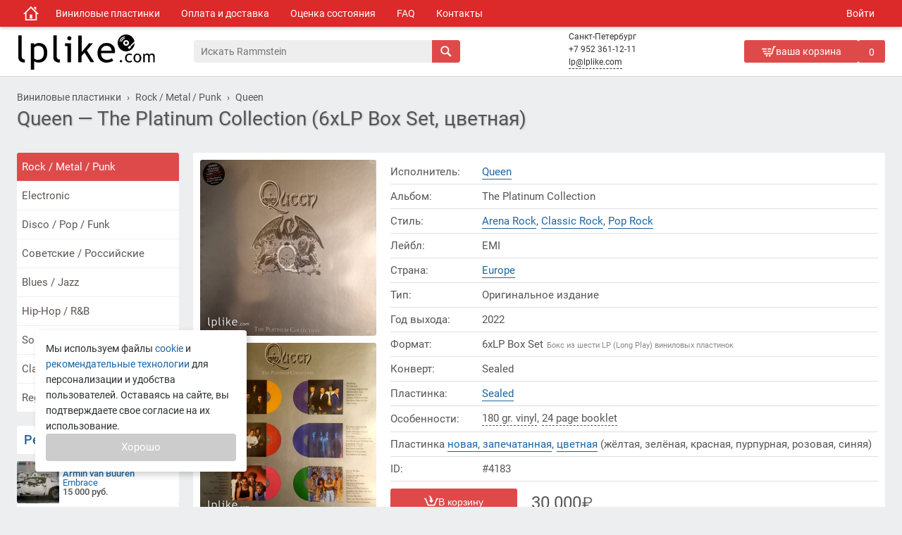

--- FILE ---
content_type: text/html; charset=utf-8
request_url: https://lplike.com/4183/Queen-The-Platinum-Collection
body_size: 9522
content:
<!DOCTYPE html><html lang="ru-RU"><head><title>Queen - The Platinum Collection (vinyl 6xLP Box Set) - купить виниловую пластинку | 4183</title><meta name="description" content="Виниловая пластинка Queen, альбом The Platinum Collection (Vinyl, 6xLP Box Set) производство Europe, выпущена лейблом EMI в 2022 году. Купить на LPlike.com | 4183"><meta name="keywords" content="виниловая пластинка Queen The Platinum Collection, пластинка Queen The Platinum Collection купить, купить пластинку Queen, Queen пластинки, Queen на виниле, винил Queen"><meta http-equiv="X-UA-Compatible" content="IE=edge"><meta http-equiv="Content-Type" content="text/html; charset=utf-8"><meta name="copyright" content="copyright © 2026, LPlike.com"><meta name="viewport" content="width=device-width, initial-scale=1"><meta name="yandex-verification" content="4081d08e6bb4592b"><meta name="wmail-verification" content="f0c2296a1bfb43ae"><meta name="msvalidate.01" content="D0E12FC2BB50E3E74302B3320587527F"><meta name="google-site-verification" content="obRB3rxlkth6O0f8DIQb8wQUZCECWaEmyCpYrNmGSrA"><link href="/css/fonts.min.css?=285" rel="stylesheet"><link href="/css/style.min.css?=285" rel="stylesheet"><link rel="alternate" title="LPlike.com RSS" href="/rss/" type="application/rss+xml"><link rel="sitemap" type="application/xml" title="Sitemap" href="/map/sitemap.xml"><link rel="manifest" href="/manifest.json"><link rel="shortcut icon" href="/favicon.ico" type="image/x-icon"><link rel="shortcut icon" href="/favicon.svg" type="image/svg+xml"><link rel="icon" type="image/png" href="/images/favicon/favicon-16x16.png" sizes="16x16"><link rel="icon" type="image/png" href="/images/favicon/favicon-32x32.png" sizes="32x32"><link rel="icon" type="image/png" href="/images/favicon/favicon-96x96.png" sizes="96x96"><link rel="icon" type="image/png" href="/images/favicon/favicon-192x192.png" sizes="192x192"><link rel="apple-touch-icon" href="/images/favicon/apple-touch-icon-57x57.png" sizes="57x57">    <link rel="apple-touch-icon" href="/images/favicon/apple-touch-icon-60x60.png" sizes="60x60">    <link rel="apple-touch-icon" href="/images/favicon/apple-touch-icon-72x72.png" sizes="72x72">    <link rel="apple-touch-icon" href="/images/favicon/apple-touch-icon-76x76.png" sizes="76x76">    <link rel="apple-touch-icon" href="/images/favicon/apple-touch-icon-114x114.png" sizes="114x114">    <link rel="apple-touch-icon" href="/images/favicon/apple-touch-icon-120x120.png" sizes="120x120">    <link rel="apple-touch-icon" href="/images/favicon/apple-touch-icon-144x144.png" sizes="144x144">    <link rel="apple-touch-icon" href="/images/favicon/apple-touch-icon-152x152.png" sizes="152x152">    <link rel="apple-touch-icon" href="/images/favicon/apple-touch-icon-180x180.png" sizes="180x180"><meta name="robots" content="all,index,follow"><meta name="robots" content="max-image-preview:large"><meta property="og:type" content="website"><meta property="og:title" content="Виниловая пластинка Queen - The Platinum Collection"><meta property="og:description" content="Виниловая пластинка Queen - The Platinum Collection. Формат: 6xLP Box Set, производство: Europe, лейбл: EMI, год издания: 2022."><meta property="og:url" content="https://lplike.com/4183/Queen-The-Platinum-Collection"><meta property="og:site_name" content="lplike.com"><meta property="twitter:card" content="summary_large_image"><meta property="vk:image" content="https://lplike.com/vinyl/4183/preview_234.jpg"><meta property="twitter:image" content="https://lplike.com/vinyl/4183/preview_234.jpg"><meta property="og:image" content="https://lplike.com/vinyl/4183/preview_234.jpg"><meta property="og:image:width" content="234"><meta property="og:image:height" content="234"><link rel="canonical" href="https://lplike.com/4183/Queen-The-Platinum-Collection"><script type="application/ld+json">{"@context": "https://schema.org/","@type": "Product","productID" : "4183","name": "Queen - The Platinum Collection","manufacturer": "EMI","image": "https://lplike.com/vinyl/4183/preview_234.jpg","description": "Виниловая пластинка в исполнении Queen, альбом The Platinum Collection. Стоимость пластинки 30000 рублей. Доставка по всей России и СНГ. Удобные способы оплаты.","url": "https://lplike.com/4183/Queen-The-Platinum-Collection","category": "Виниловая пластинка","offers": {"@type": "Offer","priceCurrency": "RUB","price": "30000","itemCondition": "https://schema.org/NewCondition","availability": "https://schema.org/InStock","seller": {"@type": "Organization","name": "LPlike.com - интернет-магазин виниловых пластинок","url": "https://lplike.com"}}}</script></head><body><header><div class="header_menu_wrapper"><div class="main_menu"><a class="main_menu_item home" href="/" title="Магазин виниловых пластинок LPlike.com"><svg><use href="#svgHome"></use></svg></a><a class="main_menu_item" href="/records/" title="Виниловые пластинки">Виниловые пластинки</a><a class="main_menu_item" href="/payment-delivery/" title="Оплата и доставка виниловых пластинок">Оплата и доставка</a><a class="main_menu_item" href="/condition/" title="Оценка состояния виниловых пластинок">Оценка состояния</a><a class="main_menu_item" href="/faq/" title="Часто задаваемые вопросы">FAQ</a><a class="main_menu_item" href="/contacts/" title="Контактная информация магазина LPlike.com">Контакты</a><span class="main_menu_item__separator"></span><div class="main_menu_item" id="main_menu_login">Войти</div></div></div><div class="header_inner"><a class="logo" href="/" title="Интернет-магазин виниловых пластинок LPlike.com"><svg class="logo_text"><use href="#svgLogoText"></use></svg><svg class="logo_vinyl"><use href="#svgLogoVinyl"></use></svg></a><div class="header_inner_block"><div id="search"><form id="form-search" name="form-search" method="get" action="/search?text="><input type="search" name="searchtext" id="searchtext" placeholder="" aria-label="Поиск" value="" autocomplete="off" required maxlength="30"><span id="searchtext__loader"></span><button type="submit" class="search_button" aria-label="Искать"><svg><use href="#svgSearch"></use></svg></button></form><div id="life_search" data-def-text=""></div></div><div class="header_contact">Санкт-Петербург<br /><a class="header_contact_tel" href="tel:+79523611211">+7 952 361-12-11</a><br /><a class="header_contact_email" href="mailto:lp@lplike.com">lp@lplike.com</a></div><div id="basket"><a class="basket" href="/basket/" rel="nofollow"><div class="basket_text"><svg><use href="#svgBasket"></use></svg><div>ваша корзина</div></div><span id="cart-count">0</span></a><span id="basket-order"><a class="button small blue" href="/basket/order/">оформить заказ</a><div id="basket-sum"><div>0</div><svg><use href="#svgRub"></use></svg></div></span></div></div></div></header><div class="content"><ol class="breadcrumbs" itemscope itemtype="https://schema.org/BreadcrumbList"><li itemprop="itemListElement" itemscope itemtype="https://schema.org/ListItem"><a itemprop="item" href="/records/"><span itemprop="name">Виниловые пластинки</span></a><meta itemprop="position" content="1" /></li><li itemprop="itemListElement" itemscope itemtype="https://schema.org/ListItem"><a itemprop="item" href="/Rock-Metal-Punk/"><span itemprop="name">Rock / Metal / Punk</span></a><meta itemprop="position" content="2" /></li><li itemprop="itemListElement" itemscope itemtype="https://schema.org/ListItem"><a itemprop="item" href="/search?artist=Queen"><span itemprop="name">Queen</span></a><meta itemprop="position" content="3" /></li></ol><h1 title="Queen - The Platinum Collection (vinyl 6xLP Box Set) - купить виниловую пластинку | 4183">Queen — The Platinum Collection (6xLP Box Set, цветная)</h1><div class="content_flex"><div class="content_flex_1"><div id="left_nav" class="sections block"><a class="active" href="/Rock-Metal-Punk/" title="Rock / Metal / Punk">Rock / Metal / Punk</a><a class="" href="/Electronic/" title="Electronic">Electronic</a><a class="" href="/Disco-Pop-Funk/" title="Disco / Pop / Funk">Disco / Pop / Funk</a><a class="" href="/Soviet-Russian/" title="Советские / Российские">Советские / Российские</a><a class="" href="/Blues-Jazz/" title="Blues / Jazz">Blues / Jazz</a><a class="" href="/Hip-Hop-RnB/" title="Hip-Hop / R&B">Hip-Hop / R&B</a><a class="" href="/Soundtracks/" title="Soundtracks">Soundtracks</a><a class="" href="/Classical/" title="Classical">Classical</a><a class="" href="/Reggae-Folk/" title="Reggae / Folk">Reggae / Folk</a></div><div class="mrg20px0"><h2 class="title block"><a href="/search?rare=1" title="Посмотреть все редкие пластинки">Редкие пластинки</a></h2><div class="records_list_mini rare_list"><a class="records_list_mini__item block" href="/1279/Armin-van-Buuren-Embrace" onclick="statClicks('left_rare');"><img class="records_list_mini__preview lazyload" src="/images/img_placeholder.jpg" data-src="/vinyl/1279/preview_100.jpg" alt="Armin van Buuren - Embrace" height="50" width="50"><div class="records_list_mini__info"><div class="records_list_mini__title">Armin van Buuren</div><div class="records_list_mini__album">Embrace</div><div class="records_list_mini__price">15&nbsp;000 руб.</div></div></a><a class="records_list_mini__item block" href="/2970/David-Guetta-Nothing-But-The-Beat" onclick="statClicks('left_rare');"><img class="records_list_mini__preview lazyload" src="/images/img_placeholder.jpg" data-src="/vinyl/2970/preview_100.jpg" alt="David Guetta - Nothing But The Beat" height="50" width="50"><div class="records_list_mini__info"><div class="records_list_mini__title">David Guetta</div><div class="records_list_mini__album">Nothing But The Beat</div><div class="records_list_mini__price">10&nbsp;000 руб.</div></div></a><a class="records_list_mini__item block" href="/5759/Marilyn-Manson-Dead-to-the-World" onclick="statClicks('left_rare');"><img class="records_list_mini__preview lazyload" src="/images/img_placeholder.jpg" data-src="/vinyl/5759/preview_100.jpg" alt="Marilyn Manson - Dead to the World" height="50" width="50"><div class="records_list_mini__info"><div class="records_list_mini__title">Marilyn Manson</div><div class="records_list_mini__album">Dead to the World</div><div class="records_list_mini__price">8&nbsp;000 руб.</div></div></a><a class="records_list_mini__item block" href="/2072/John-Coltrane-The-Mastery-Of-John-Coltrane" onclick="statClicks('left_rare');"><img class="records_list_mini__preview lazyload" src="/images/img_placeholder.jpg" data-src="/vinyl/2072/preview_100.jpg" alt="John Coltrane - The Mastery Of John Coltrane" height="50" width="50"><div class="records_list_mini__info"><div class="records_list_mini__title">John Coltrane</div><div class="records_list_mini__album">The Mastery Of John Coltrane</div><div class="records_list_mini__price">2&nbsp;900 руб.</div></div></a><a class="records_list_mini__item block" href="/5532/Paul-van-Dyk-Evolution" onclick="statClicks('left_rare');"><img class="records_list_mini__preview lazyload" src="/images/img_placeholder.jpg" data-src="/vinyl/5532/preview_100.jpg" alt="Paul van Dyk - Evolution" height="50" width="50"><div class="records_list_mini__info"><div class="records_list_mini__title">Paul van Dyk</div><div class="records_list_mini__album">Evolution</div><div class="records_list_mini__price">10&nbsp;000 руб.</div></div></a></div></div><div class="block mrg20px0"><h2 class="title">Рассылка</h2><div class="subscribe" id="subscribe"><input type="text" placeholder="Ваш e-mail" id="email-subscribe"><span onclick="subscribe(); return false;" class="button small blue" style="width:100%">подписаться</span><div id="status-subscribe"></div></div></div><div id="left-vk-group-block" class="block mrg20px0"><h2 class="title">Наша группа</h2><div id="vk_groups"></div></div></div><div class="content_flex_2" id="content"><div class="record block"><div class="record_images" id="record_images"><div class="hide" itemscope itemtype="http://schema.org/ImageObject"><div itemprop="name">виниловая пластинки Queen - The Platinum Collection</div><img src="/vinyl/4183/preview_234.jpg" itemprop="contentUrl" height="234" width="234"></div><img class="record_images_item lazyload" src="/images/img_placeholder.jpg" data-src="/vinyl/4183/large_250_12928.jpg" alt="Виниловая пластинка Queen - The Platinum Collection" data-gallery-img-big="/vinyl/4183/large_800_12928.jpg" height="250" width="250"><img class="record_images_item lazyload" src="/images/img_placeholder.jpg" data-src="/vinyl/4183/large_250_12929.jpg" alt="Виниловая пластинка Queen - The Platinum Collection" data-gallery-img-big="/vinyl/4183/large_800_12929.jpg" height="250" width="250"></div><div class="record__info"><div class="record__info__row"><div class="record__info__row_1">Исполнитель:</div><div class="record__info__row_2"><a title="Виниловая пластинки " href="/search?artist=Queen">Queen</a></div></div><div class="record__info__row"><div class="record__info__row_1">Альбом:</div><div class="record__info__row_2">The Platinum Collection</div></div><div class="record__info__row"><div class="record__info__row_1">Стиль:</div><div class="record__info__row_2"><a href="/search?style=Arena+Rock" title="Музыкальный стиль Arena Rock">Arena Rock</a>,&nbsp;<a href="/search?style=Classic+Rock" title="Музыкальный стиль Classic Rock">Classic Rock</a>,&nbsp;<a href="/search?style=Pop+Rock" title="Музыкальный стиль Pop Rock">Pop Rock</a></div></div><div class="record__info__row"><div class="record__info__row_1">Лейбл:</div><div class="record__info__row_2">EMI</div></div><div class="record__info__row"><div class="record__info__row_1">Страна:</div><div class="record__info__row_2"><a title="Страна производства пластинки Europe" href="/search?country=Europe">Europe</a></div></div><div class="record__info__row"><div class="record__info__row_1">Тип:</div><div class="record__info__row_2">Оригинальное издание</div></div><div class="record__info__row"><div class="record__info__row_1">Год выхода:</div><div class="record__info__row_2">2022</div></div><div class="record__info__row"><div class="record__info__row_1">Формат:</div><div class="record__info__row_2">6xLP Box Set<span class="disc_description">Бокс из шести LP (Long Play) виниловых пластинок</span></div></div><div class="record__info__row"><div class="record__info__row_1">Конверт:</div><div class="record__info__row_2">Sealed</div></div><div class="record__info__row"><div class="record__info__row_1">Пластинка:</div><div class="record__info__row_2"><a href="/search?record=Sealed" title="Состояние пластинки 1">Sealed</a></div></div><div class="record__info__row"><div class="record__info__row_1">Особенности:</div><div class="record__info__row_2 record__info__details"><div class="tooltip" data-tooltip="Пластинка 180 граммов (Heavy vinyl)">180 gr. vinyl</div>,&nbsp;<div class="tooltip" data-tooltip="24-х страничный буклет">24 page booklet</div></div></div><div class="record__info__row"><div class="record__info__row_2">Пластинка <a href="/search?record=Sealed">новая, запечатанная</a>,  <a href="/search?color=1">цветная</a> (жёлтая, зелёная, красная, пурпурная, розовая, синяя)</div></div><div class="record__info__row"><div class="record__info__row_1">ID:</div><div class="record__info__row_2" title="Идентификационный номер на сайте">#4183</div></div><!--noindex--><div class="record__info__footer" id="lp4183"><div class="record__info__button"><button type="button" class="button big red basket_in" data-id-vinyl="4183"><svg><use href="#svgBasketIn"></use></svg><div class="button__text">В корзину</div></button></div><div class="record__info__price"><div>30&nbsp;000</div><svg><use href="#svgRub"></use></svg></div></div><!--/noindex--><div class="cl"></div><div class="record_payment_delivery"><div class="in_sales"><svg><use href="#svgInSales"></use></svg><div>Пластинка есть в наличии</div></div><div class="payment"><svg><use href="#svgPayment"></use></svg><div>Простые <a href="/payment-delivery/" title="Способы оплаты">способы оплаты</a></div></div><div class="shipping"><svg><use href="#svgShipping"></use></svg><div><a href="/payment-delivery/" title="Способы доставки">Доставка</a> по всей России и СНГ</div></div></div><div class="record_description"><h2 class="record_description_h2">Дополнительное описание</h2><div class="record_description_content">A1. Bohemian Rhapsody<br />A2. Another One Bites The Dust<br />A3. Killer Queen<br />A4. Fat Bottomed Girls<br />B1. Bicycle Race<br />B2. You're My Best Friend<br />B3. Don't Stop Me Now<br />B4. Save Me<br />C1. Crazy Little Thing Called Love<br />C2. Somebody To Love<br />C3. Now I'm Here<br />C4. Good Old-Fashioned Lover Boy<br />D1. Play The Game<br />D2. Flash<br />D3. Seven Seas Of Rhye<br />D4. We Will Rock You<br />D5. We Are The Champions<br />E1. A Kind Of Magic<br />E2. Under Pressure<br />E3. Radio Ga Ga<br />E4. I Want It All<br />E5. I Want To Break Free<br />F1. Innuendo<br />F2. It's A Hard Life<br />F3. Breakthru<br />F4. Who Wants To Live Forever<br />G1. Headlong<br />G2. The Miracle<br />G3. I'm Going Slightly Mad<br />G4. The Invisible Man<br />H1. Hammer To Fall<br />H2. Friends Will Be Friends<br />H3. The Show Must Go On<br />H4 .One Vision<br />I1. The Show Must Go On<br />I2. Under Pressure (Rah Mix)<br />I3. Barcelona<br />I4. Too Much Love Will Kill You<br />J1. Somebody To Love<br />J2. You Don't Fool Me<br />J3. Heaven For Everyone<br />J4. Las Palabras De Amor<br />K1. Driven By You<br />K2. Living On My Own<br />K3. Let Me Live<br />K4. The Great Pretender<br />K5. Princes Of The Universe<br />L1. Another One Bites The Dust<br />L2. No-One But You (Only The Good Die Young)<br />L3. These Are The Days Of Our Lives<br />L4. Thank God It's Christmas</div></div><div class="video_list"><div class="video_list__item" id="youtube_CQAT5qdG8tI" data-youtube-id="CQAT5qdG8tI"><div class="video_list__item__play"><svg><use href="#svgPlay"></use></svg></div><div class="video_list__item__img lazyload" data-bg-src="https://i.ytimg.com/vi/CQAT5qdG8tI/hqdefault.jpg" style="background-image: url(/images/img_placeholder.jpg);"></div></div></div></div><div class="cl"></div></div><template id="gallery-template"><div class="gallery__wrappen" id="vinyl_gallery"><div class="gallery__controls"><a class="gallery__controls__link" href="" target="_blank"><svg><use href="#svgGalleryLink"></use></svg></a><div class="gallery__controls__2"><div class="gallery__controls__arrows"><div class="gallery__controls__arrows__left"><svg><use href="#svgGalleryArrow"></use></svg></div><div class="gallery__controls__counters" id="gallery_counter"></div><div class="gallery__controls__arrows__right"><svg><use href="#svgGalleryArrow"></use></svg></div></div></div><div class="gallery__controls__close"><svg><use href="#svgGalleryClose"></use></svg></div></div><div class="gallery__images"><div class="gallery__images__photo" id="gallery__images__photo"><img class="hide" src="/vinyl/4183/large_800_12928.jpg" id="image-index-0"><img class="hide" src="/vinyl/4183/large_800_12929.jpg" id="image-index-1"></div></div></div></template><div class="next_and_prev"><a title="Предыдущая пластинка" class="next_and_prev__item block next_and_prev__item__left" href="/3222/Queen-Queen-II" onclick="statYa('NEXT_PREV');"><svg><use href="#svgArrowTint"></use></svg><div><h3>Queen</h3><h4>Queen II</h4></div></a><a title="Следующая пластинка" class="next_and_prev__item block next_and_prev__item__right" href="/3639/Radiohead-A-Moon-Shaped-Pool" onclick="statYa('NEXT_PREV');"><div><h3>Radiohead</h3><h4>A Moon Shaped Pool</h4></div><svg><use href="#svgArrowTint"></use></svg></a></div><div class="clear"></div><div class="block mrg20px0"><h2 class="title">Коротко о Queen</h2><div class="news"><div class="desc-news artist_desc"><img src="/uploads/artists/765.jpg" alt="Queen">Queen — британская рок-группа, добившаяся широчайшей известности в середине 1970-х годов, и одна из наиболее успешных групп в истории рок-музыки. Средства массовой информации называют группу «культовой» и пишут, что она и по сей день имеет сотни миллионов поклонников. Критики считают классикой рока такие песни группы как: «Bohemian Rhapsody», «We Will Rock You», «We Are the Champions», «Innuendo», «The Show Must Go On», «Radio Ga Ga», «I Want to Break Free», «A Kind of Magic». Группа выпустила пятнадцать студийных альбомов, пять концертных и многочисленные сборники. Восемнадцать хитов «Queen» занимали первые места в чартах разных стран. Каждый участник группы является автором как минимум...</div><div class="clear"></div></div></div><div class="vinyl_grid"><a class="vinyl_grid_item block" id="lp3398" data-record-id="3398" href="/3398/Queen-A-Kind-Of-Magic"><img class="vinyl_grid_item__image lazyload" src="/images/img_placeholder.jpg" data-src="/vinyl/3398/preview_234.jpg" alt="Виниловая пластинка Queen - A Kind Of Magic" height="234" width="234"><div class="vinyl_grid_item__artist">Queen</div><div class="vinyl_grid_item__album">A Kind Of Magic (LP)</div><div class="vinyl_grid_item__desc"><span class="vinyl_grid_item__desc__cond" title="Состояние конверта / пластинки">S / S</span><span class="vinyl_grid_item__desc__year__country">USA, 1986 г.</span></div><div class="vinyl_grid_item__footer"><div class="vinyl_grid_item__price" title="4&nbsp;800 рублей"><div>4&nbsp;800</div><svg><use href="#svgRub"></use></svg></div><div class="vinyl_grid_item__button_buy"><button type="button" class="button big red basket_in" data-id-vinyl="3398"><svg><use href="#svgBasketIn"></use></svg><div class="button__text">В корзину</div></button></div></div></a><a class="vinyl_grid_item block" id="lp4264" data-record-id="4264" href="/4264/Queen-Bohemian-Rhapsody-The-Original-Soundtrack"><img class="vinyl_grid_item__image lazyload" src="/images/img_placeholder.jpg" data-src="/vinyl/4264/preview_234.jpg" alt="Виниловая пластинка Queen - Bohemian Rhapsody (The Original Soundtrack)" height="234" width="234"><div class="vinyl_grid_item__artist">Queen</div><div class="vinyl_grid_item__album">Bohemian Rhapsody (The Original Soundtrack) (2xLP)</div><div class="vinyl_grid_item__desc"><span class="vinyl_grid_item__desc__cond" title="Состояние конверта / пластинки">S / S</span><span class="vinyl_grid_item__desc__year__country">USA & Canada, 2019 г.</span></div><div class="vinyl_grid_item__footer"><div class="vinyl_grid_item__price" title="7&nbsp;000 рублей"><div>7&nbsp;000</div><svg><use href="#svgRub"></use></svg></div><div class="vinyl_grid_item__button_buy"><button type="button" class="button big red basket_in" data-id-vinyl="4264"><svg><use href="#svgBasketIn"></use></svg><div class="button__text">В корзину</div></button></div></div></a><a class="vinyl_grid_item block" id="lp602" data-record-id="602" href="/602/Queen-Flash-Gordon"><img class="vinyl_grid_item__image lazyload" src="/images/img_placeholder.jpg" data-src="/vinyl/602/preview_234.jpg" alt="Виниловая пластинка Queen - Flash Gordon" height="234" width="234"><div class="vinyl_grid_item__artist">Queen</div><div class="vinyl_grid_item__album">Flash Gordon (LP)</div><div class="vinyl_grid_item__desc"><span class="vinyl_grid_item__desc__cond" title="Состояние конверта / пластинки">M- / M-</span><span class="vinyl_grid_item__desc__year__country">Japan, 1981 г.</span></div><div class="vinyl_grid_item__footer"><div class="vinyl_grid_item__price" title="3&nbsp;200 рублей"><div>3&nbsp;200</div><svg><use href="#svgRub"></use></svg></div><div class="vinyl_grid_item__button_buy"><button type="button" class="button big red basket_in" data-id-vinyl="602"><svg><use href="#svgBasketIn"></use></svg><div class="button__text">В корзину</div></button></div></div></a><a class="vinyl_grid_item block" id="lp4648" data-record-id="4648" href="/4648/Queen-Greatest-Hits-II"><img class="vinyl_grid_item__image lazyload" src="/images/img_placeholder.jpg" data-src="/vinyl/4648/preview_234.jpg" alt="Виниловая пластинка Queen - Greatest Hits II" height="234" width="234"><div class="vinyl_grid_item__artist">Queen</div><div class="vinyl_grid_item__album">Greatest Hits II (2xLP)</div><div class="vinyl_grid_item__desc"><span class="vinyl_grid_item__desc__cond" title="Состояние конверта / пластинки">S / S</span><span class="vinyl_grid_item__desc__year__country">Europe, 1991 г.</span></div><div class="vinyl_grid_item__footer"><div class="vinyl_grid_item__price" title="6&nbsp;000 рублей"><div>6&nbsp;000</div><svg><use href="#svgRub"></use></svg></div><div class="vinyl_grid_item__button_buy"><button type="button" class="button big red basket_in" data-id-vinyl="4648"><svg><use href="#svgBasketIn"></use></svg><div class="button__text">В корзину</div></button></div></div></a><a class="vinyl_grid_item block" id="lp5809" data-record-id="5809" href="/5809/Queen-Innuendo"><img class="vinyl_grid_item__image lazyload" src="/images/img_placeholder.jpg" data-src="/vinyl/5809/preview_234.jpg" alt="Виниловая пластинка Queen - Innuendo" height="234" width="234"><div class="vinyl_grid_item__artist">Queen</div><div class="vinyl_grid_item__album">Innuendo (2xLP)</div><div class="vinyl_grid_item__desc"><span class="vinyl_grid_item__desc__cond" title="Состояние конверта / пластинки">S / S</span><span class="vinyl_grid_item__desc__year__country">UK & Europe, 1991 г.</span></div><div class="vinyl_grid_item__footer"><div class="vinyl_grid_item__price" title="7&nbsp;200 рублей"><div>7&nbsp;200</div><svg><use href="#svgRub"></use></svg></div><div class="vinyl_grid_item__button_buy"><button type="button" class="button big red basket_in" data-id-vinyl="5809"><svg><use href="#svgBasketIn"></use></svg><div class="button__text">В корзину</div></button></div></div></a><a class="vinyl_grid_item block" id="lp4065" data-record-id="4065" href="/4065/Queen-News-Of-The-World"><img class="vinyl_grid_item__image lazyload" src="/images/img_placeholder.jpg" data-src="/vinyl/4065/preview_234.jpg" alt="Виниловая пластинка Queen - News Of The World" height="234" width="234"><div class="vinyl_grid_item__artist">Queen</div><div class="vinyl_grid_item__album">News Of The World (LP)</div><div class="vinyl_grid_item__desc"><span class="vinyl_grid_item__desc__cond" title="Состояние конверта / пластинки">S / S</span><span class="vinyl_grid_item__desc__year__country">UK & Europe, 1977 г.</span></div><div class="vinyl_grid_item__footer"><div class="vinyl_grid_item__price" title="4&nbsp;000 рублей"><div>4&nbsp;000</div><svg><use href="#svgRub"></use></svg></div><div class="vinyl_grid_item__button_buy"><button type="button" class="button big red basket_in" data-id-vinyl="4065"><svg><use href="#svgBasketIn"></use></svg><div class="button__text">В корзину</div></button></div></div></a><a class="vinyl_grid_item block" id="lp3222" data-record-id="3222" href="/3222/Queen-Queen-II"><img class="vinyl_grid_item__image lazyload" src="/images/img_placeholder.jpg" data-src="/vinyl/3222/preview_234.jpg" alt="Виниловая пластинка Queen - Queen II" height="234" width="234"><div class="vinyl_grid_item__artist">Queen</div><div class="vinyl_grid_item__album">Queen II (LP)</div><div class="vinyl_grid_item__desc"><span class="vinyl_grid_item__desc__cond" title="Состояние конверта / пластинки">S / S</span><span class="vinyl_grid_item__desc__year__country">USA, 1974 г.</span></div><div class="vinyl_grid_item__footer"><div class="vinyl_grid_item__price" title="4&nbsp;600 рублей"><div>4&nbsp;600</div><svg><use href="#svgRub"></use></svg></div><div class="vinyl_grid_item__button_buy"><button type="button" class="button big red basket_in" data-id-vinyl="3222"><svg><use href="#svgBasketIn"></use></svg><div class="button__text">В корзину</div></button></div></div></a></div><div class="clear"></div><h2 class="block title mrg20px0">Интересные виниловые пластинки</h2><div class="vinyl_grid"><a class="vinyl_grid_item block" id="lp1928" data-record-id="1928" href="/1928/David-Bowie-Pinups"><img class="vinyl_grid_item__image lazyload" src="/images/img_placeholder.jpg" data-src="/vinyl/1928/preview_234.jpg" alt="Виниловая пластинка David Bowie - Pinups" height="234" width="234"><div class="vinyl_grid_item__artist">David Bowie</div><div class="vinyl_grid_item__album">Pinups (LP)</div><div class="vinyl_grid_item__desc"><span class="vinyl_grid_item__desc__cond" title="Состояние конверта / пластинки">S / S</span><span class="vinyl_grid_item__desc__year__country">UK & Europe, 1973 г.</span></div><div class="vinyl_grid_item__footer"><div class="vinyl_grid_item__price" title="2&nbsp;300 рублей"><div>2&nbsp;300</div><svg><use href="#svgRub"></use></svg></div><div class="vinyl_grid_item__button_buy"><button type="button" class="button big red basket_in" data-id-vinyl="1928"><svg><use href="#svgBasketIn"></use></svg><div class="button__text">В корзину</div></button></div></div></a><a class="vinyl_grid_item block" id="lp3701" data-record-id="3701" href="/3701/Dire-Straits-Encores"><img class="vinyl_grid_item__image lazyload" src="/images/img_placeholder.jpg" data-src="/vinyl/3701/preview_234.jpg" alt="Виниловая пластинка Dire Straits - Encores" height="234" width="234"><div class="vinyl_grid_item__artist">Dire Straits</div><div class="vinyl_grid_item__album">Encores (12" EP)</div><div class="vinyl_grid_item__desc"><span class="vinyl_grid_item__desc__cond" title="Состояние конверта / пластинки">S / S</span><span class="vinyl_grid_item__desc__year__country">Europe, 1993 г.</span></div><div class="vinyl_grid_item__footer"><div class="vinyl_grid_item__price" title="4&nbsp;800 рублей"><div>4&nbsp;800</div><svg><use href="#svgRub"></use></svg></div><div class="vinyl_grid_item__button_buy"><button type="button" class="button big red basket_in" data-id-vinyl="3701"><svg><use href="#svgBasketIn"></use></svg><div class="button__text">В корзину</div></button></div></div></a><a class="vinyl_grid_item block" id="lp797" data-record-id="797" href="/797/Firm-The-Firm"><img class="vinyl_grid_item__image lazyload" src="/images/img_placeholder.jpg" data-src="/vinyl/797/preview_234.jpg" alt="Виниловая пластинка Firm - The Firm" height="234" width="234"><div class="vinyl_grid_item__artist">Firm</div><div class="vinyl_grid_item__album">The Firm (LP)</div><div class="vinyl_grid_item__desc"><span class="vinyl_grid_item__desc__cond" title="Состояние конверта / пластинки">M- / M-</span><span class="vinyl_grid_item__desc__year__country">Japan, 1985 г.</span></div><div class="vinyl_grid_item__footer"><div class="vinyl_grid_item__price" title="2&nbsp;200 рублей"><div>2&nbsp;200</div><svg><use href="#svgRub"></use></svg></div><div class="vinyl_grid_item__button_buy"><button type="button" class="button big red basket_in" data-id-vinyl="797"><svg><use href="#svgBasketIn"></use></svg><div class="button__text">В корзину</div></button></div></div></a><a class="vinyl_grid_item block" id="lp2519" data-record-id="2519" href="/2519/Green-Day-Father-Of-All"><img class="vinyl_grid_item__image lazyload" src="/images/img_placeholder.jpg" data-src="/vinyl/2519/preview_234.jpg" alt="Виниловая пластинка Green Day - Father Of All..." height="234" width="234"><div class="vinyl_grid_item__artist">Green Day</div><div class="vinyl_grid_item__album">Father Of All... (LP)</div><div class="vinyl_grid_item__desc"><span class="vinyl_grid_item__desc__cond" title="Состояние конверта / пластинки">S / S</span><span class="vinyl_grid_item__desc__year__country">Europe, 2020 г.</span></div><div class="vinyl_grid_item__footer"><div class="vinyl_grid_item__price" title="2&nbsp;700 рублей"><div>2&nbsp;700</div><svg><use href="#svgRub"></use></svg></div><div class="vinyl_grid_item__button_buy"><button type="button" class="button big red basket_in" data-id-vinyl="2519"><svg><use href="#svgBasketIn"></use></svg><div class="button__text">В корзину</div></button></div></div></a><a class="vinyl_grid_item block" id="lp5376" data-record-id="5376" href="/5376/Green-Day-Saviors"><img class="vinyl_grid_item__image lazyload" src="/images/img_placeholder.jpg" data-src="/vinyl/5376/preview_234.jpg" alt="Виниловая пластинка Green Day - Saviors" height="234" width="234"><div class="vinyl_grid_item__artist">Green Day</div><div class="vinyl_grid_item__album">Saviors (LP)</div><div class="vinyl_grid_item__desc"><span class="vinyl_grid_item__desc__cond" title="Состояние конверта / пластинки">S / S</span><span class="vinyl_grid_item__desc__year__country">Europe, 2024 г.</span></div><div class="vinyl_grid_item__footer"><div class="vinyl_grid_item__price" title="6&nbsp;400 рублей"><div>6&nbsp;400</div><svg><use href="#svgRub"></use></svg></div><div class="vinyl_grid_item__button_buy"><button type="button" class="button big red basket_in" data-id-vinyl="5376"><svg><use href="#svgBasketIn"></use></svg><div class="button__text">В корзину</div></button></div></div></a><a class="vinyl_grid_item block" id="lp816" data-record-id="816" href="/816/Meat-Loaf-Dead-Ringer"><div class="rare"></div><img class="vinyl_grid_item__image lazyload" src="/images/img_placeholder.jpg" data-src="/vinyl/816/preview_234.jpg" alt="Виниловая пластинка Meat Loaf - Dead Ringer" height="234" width="234"><div class="vinyl_grid_item__artist">Meat Loaf</div><div class="vinyl_grid_item__album">Dead Ringer (LP)</div><div class="vinyl_grid_item__desc"><span class="vinyl_grid_item__desc__cond" title="Состояние конверта / пластинки">M- / M-</span><span class="vinyl_grid_item__desc__year__country">Japan, 1981 г.</span></div><div class="vinyl_grid_item__footer"><div class="vinyl_grid_item__price" title="3&nbsp;500 рублей"><div>3&nbsp;500</div><svg><use href="#svgRub"></use></svg></div><div class="vinyl_grid_item__button_buy"><button type="button" class="button big red basket_in" data-id-vinyl="816"><svg><use href="#svgBasketIn"></use></svg><div class="button__text">В корзину</div></button></div></div></a><a class="vinyl_grid_item block" id="lp4895" data-record-id="4895" href="/4895/Pink-Mssundaztood"><img class="vinyl_grid_item__image lazyload" src="/images/img_placeholder.jpg" data-src="/vinyl/4895/preview_234.jpg" alt="Виниловая пластинка Pink - M!ssundaztood" height="234" width="234"><div class="vinyl_grid_item__artist">Pink</div><div class="vinyl_grid_item__album">M!ssundaztood (2xLP)</div><div class="vinyl_grid_item__desc"><span class="vinyl_grid_item__desc__cond" title="Состояние конверта / пластинки">S / S</span><span class="vinyl_grid_item__desc__year__country">Europe, 2001 г.</span></div><div class="vinyl_grid_item__footer"><div class="vinyl_grid_item__price" title="4&nbsp;200 рублей"><div>4&nbsp;200</div><svg><use href="#svgRub"></use></svg></div><div class="vinyl_grid_item__button_buy"><button type="button" class="button big red basket_in" data-id-vinyl="4895"><svg><use href="#svgBasketIn"></use></svg><div class="button__text">В корзину</div></button></div></div></a><a class="vinyl_grid_item block" id="lp2338" data-record-id="2338" href="/2338/Pink-Floyd-The-Division-Bell"><img class="vinyl_grid_item__image lazyload" src="/images/img_placeholder.jpg" data-src="/vinyl/2338/preview_234.jpg" alt="Виниловая пластинка Pink Floyd - The Division Bell" height="234" width="234"><div class="vinyl_grid_item__artist">Pink Floyd</div><div class="vinyl_grid_item__album">The Division Bell (2xLP)</div><div class="vinyl_grid_item__desc"><span class="vinyl_grid_item__desc__cond" title="Состояние конверта / пластинки">S / S</span><span class="vinyl_grid_item__desc__year__country">Europe, 1994 г.</span></div><div class="vinyl_grid_item__footer"><div class="vinyl_grid_item__price" title="15&nbsp;000 рублей"><div>15&nbsp;000</div><svg><use href="#svgRub"></use></svg></div><div class="vinyl_grid_item__button_buy"><button type="button" class="button big red basket_in" data-id-vinyl="2338"><svg><use href="#svgBasketIn"></use></svg><div class="button__text">В корзину</div></button></div></div></a><a class="vinyl_grid_item block" id="lp5945" data-record-id="5945" href="/5945/Rolling-Stones-Grrr-Live"><img class="vinyl_grid_item__image lazyload" src="/images/img_placeholder.jpg" data-src="/vinyl/5945/preview_234.jpg" alt="Виниловая пластинка Rolling Stones - Grrr Live!" height="234" width="234"><div class="vinyl_grid_item__artist">Rolling Stones</div><div class="vinyl_grid_item__album">Grrr Live! (3xLP)</div><div class="vinyl_grid_item__desc"><span class="vinyl_grid_item__desc__cond" title="Состояние конверта / пластинки">S / S</span><span class="vinyl_grid_item__desc__year__country">USA & Canada, 2023 г.</span></div><div class="vinyl_grid_item__footer"><div class="vinyl_grid_item__price" title="8&nbsp;700 рублей"><div>8&nbsp;700</div><svg><use href="#svgRub"></use></svg></div><div class="vinyl_grid_item__button_buy"><button type="button" class="button big red basket_in" data-id-vinyl="5945"><svg><use href="#svgBasketIn"></use></svg><div class="button__text">В корзину</div></button></div></div></a><a class="vinyl_grid_item block" id="lp675" data-record-id="675" href="/675/Tom-Petty-And-The-Heartbreakers-Long-After-Dark"><img class="vinyl_grid_item__image lazyload" src="/images/img_placeholder.jpg" data-src="/vinyl/675/preview_234.jpg" alt="Виниловая пластинка Tom Petty And The Heartbreakers - Long After Dark" height="234" width="234"><div class="vinyl_grid_item__artist">Tom Petty And The Heartbreakers</div><div class="vinyl_grid_item__album">Long After Dark (LP)</div><div class="vinyl_grid_item__desc"><span class="vinyl_grid_item__desc__cond" title="Состояние конверта / пластинки">M- / NM+</span><span class="vinyl_grid_item__desc__year__country">Japan, 1982 г.</span></div><div class="vinyl_grid_item__footer"><div class="vinyl_grid_item__price" title="2&nbsp;300 рублей"><div>2&nbsp;300</div><svg><use href="#svgRub"></use></svg></div><div class="vinyl_grid_item__button_buy"><button type="button" class="button big red basket_in" data-id-vinyl="675"><svg><use href="#svgBasketIn"></use></svg><div class="button__text">В корзину</div></button></div></div></a><a class="vinyl_grid_item block" id="lp2116" data-record-id="2116" href="/2116/ZAZ-Effet-Miroir"><img class="vinyl_grid_item__image lazyload" src="/images/img_placeholder.jpg" data-src="/vinyl/2116/preview_234.jpg" alt="Виниловая пластинка ZAZ - Effet Miroir" height="234" width="234"><div class="vinyl_grid_item__artist">ZAZ</div><div class="vinyl_grid_item__album">Effet Miroir (2xLP)</div><div class="vinyl_grid_item__desc"><span class="vinyl_grid_item__desc__cond" title="Состояние конверта / пластинки">S / S</span><span class="vinyl_grid_item__desc__year__country">Europe, 2018 г.</span></div><div class="vinyl_grid_item__footer"><div class="vinyl_grid_item__price" title="4&nbsp;500 рублей"><div>4&nbsp;500</div><svg><use href="#svgRub"></use></svg></div><div class="vinyl_grid_item__button_buy"><button type="button" class="button big red basket_in" data-id-vinyl="2116"><svg><use href="#svgBasketIn"></use></svg><div class="button__text">В корзину</div></button></div></div></a><a class="vinyl_grid_item block" id="lp5813" data-record-id="5813" href="/5813/Leningrad-Dachniki"><img class="vinyl_grid_item__image lazyload" src="/images/img_placeholder.jpg" data-src="/vinyl/5813/preview_234.jpg" alt="Виниловая пластинка Ленинград - Дачники" height="234" width="234"><div class="vinyl_grid_item__artist">Ленинград</div><div class="vinyl_grid_item__album">Дачники (LP)</div><div class="vinyl_grid_item__desc"><span class="vinyl_grid_item__desc__cond" title="Состояние конверта / пластинки">S / S</span><span class="vinyl_grid_item__desc__year__country">Russia, 2013 г.</span></div><div class="vinyl_grid_item__footer"><div class="vinyl_grid_item__price" title="6&nbsp;000 рублей"><div>6&nbsp;000</div><svg><use href="#svgRub"></use></svg></div><div class="vinyl_grid_item__button_buy"><button type="button" class="button big red basket_in" data-id-vinyl="5813"><svg><use href="#svgBasketIn"></use></svg><div class="button__text">В корзину</div></button></div></div></a></div><div class="clear"></div><div style="margin: 25px 0 0 0"><div class="news block"><div class="desc-news" style="font-size: 12px">Приобрести грампластинку Queen - The Platinum Collection (6xLP Box Set, Европа) в состоянии Sealed(конверт)/Sealed(винил) можно через сайт нашего интернет-магазина с доставкой по всей России и СНГ. Альбом «The Platinum Collection» издан лейблом EMI, год издания пластинки 2022, производство Europe (Европа). В него вошли такие песни как:  «Good Old-Fashioned Lover Boy», «Seven Seas Of Rhye», «Another One Bites The Dust» и другие.</div></div></div><div></div></div></div></div><div class="clear"></div><footer class="block footer_content"><div class="footer_content__item"><h2>LPlike.com</h2><div><a href="/">Главная</a></div><div><a href="/records/">Все пластинки</a></div><div><a href="/condition/">Оценка состояния</a></div><div><a href="/payment-delivery/">Оплата и доставка</a></div><div><a href="/articles/">Статьи и новости</a></div><div><a href="/privacy-policy/">Политика конфиденциальности</a></div><div><a href="/contacts/">Контакты</a></div><div><a href="/?mobile" rel="nofollow">Мобильная версия</a></div></div><div class="footer_content__item" itemscope itemtype="http://schema.org/Organization"><h2>Читайте нас</h2><div><a itemprop="sameAs" rel="nofollow" href="https://vk.com/lplikecom" target="_blank">ВКонтакте</a></div><div><a itemprop="sameAs" rel="nofollow" href="https://www.instagram.com/lplike_com/" target="_blank">Instagram</a></div><div><a itemprop="sameAs" rel="nofollow" href="https://www.facebook.com/lplikecom" target="_blank">Facebook</a></div><div><a itemprop="sameAs" rel="nofollow" href="https://twitter.com/LPlikecom" target="_blank">Twitter</a></div><div><a href="/rss/" target="_blank">Наш RSS канал</a></div><div><a href="/map/sitemap.html" target="_blank">Карта сайта</a></div><div class="hide"><link itemprop="url" href="https://lplike.com"></div></div><div class="footer_content__item"><h2>Контакты</h2><div>Санкт-Петербург</div><div>тел. +7 952 361-12-11</div><div>E-mail: <a href="mailto:lp@lplike.com">lp@lplike.com</a></div></div></footer><div class="copyright"><div>LPlike.com — это современный <a href="/records/" title="виниловые пластинки">интернет-магазин виниловых пластинок</a> с доставкой по всей России и СНГ. У нас вы легко сможете <a href="/records/" title="купить виниловые пластинки">купить виниловые пластинки</a> Depeche Mode, Rammstein, Queen, Pink Floyd, Led Zeppelin, Deep Purple и многие другие.</div><div class="copyright_year">&copy; 2026 <a href="/" title="Интернет-магазин виниловых пластинок">LPlike.com</a></div></div><!-- Yandex.Metrika counter --><script type="text/javascript">(function(m,e,t,r,i,k,a){m[i]=m[i]||function(){(m[i].a=m[i].a||[]).push(arguments)};m[i].l=1*new Date();k=e.createElement(t),a=e.getElementsByTagName(t)[0],k.async=1,k.src=r,a.parentNode.insertBefore(k,a)})(window, document, "script", "/js/tag.js", "ym");ym(24405511, "init", {clickmap:true,trackLinks:true,accurateTrackBounce:true,webvisor:true,trackHash:true});</script><noscript><div><img src="https://mc.yandex.ru/watch/24405511" style="position:absolute; left:-9999px;" alt="" /></div></noscript><!-- /Yandex.Metrika counter --><!-- css --><!-- js --><script src="/js/jquery.min.js?=285" defer></script><script src="/js/main.min.js?=285" defer></script></body><div id="svgList"></div><template id="cookie_modal_template"><div class="cookie_modal" id="cookie_modal"><div class="cookie_modal__text">Мы используем файлы <a target="_blank" href="/privacy-policy/">cookie</a> и <a target="_blank" href="/privacy-policy/">рекомендательные технологии</a> для персонализации и удобства пользователей. Оставаясь на сайте, вы подтверждаете свое согласие на их использование.</div><div class="cookie_modal__btn button big grey">Хорошо</div></div></template><div id="lplike_end"></div></html>

--- FILE ---
content_type: application/javascript; charset=utf-8
request_url: https://lplike.com/js/main.min.js?=285
body_size: 6421
content:
function myAjax(e){let t={dataType:"json",type:"get",url:"",cache:!1,async:!0,data:null,beforeSend:null,success:null,complete:null};Object.assign(t,e),t.type=t.type.toUpperCase(),t.url="/ajax"+t.url,$.ajax(t)}function subscribe(){myAjax({type:"POST",url:"/subscribe",data:{email:$("#email-subscribe").val()},success(e){!0===e.success?($("#email-subscribe").val(""),$("#status-subscribe").html(e.msg).fadeIn(200,function(){$("#status-subscribe").delay(1500).fadeOut(200)})):$("#status-subscribe").html(e.error).fadeIn(200,function(){$("#status-subscribe").delay(1500).fadeOut(200)})}})}function orderRegistration(){$("#order_registration_button").prop("disabled",!0),myAjax({type:"POST",url:"/orderapply",data:{name:$("#order_name").val(),email:$("#order_email").val(),phone:$("#order_phone").val(),address:$("#order_address").val(),type_pay:$("#order_type_pay").val(),comment:$("#order_comment").val(),user_data:$("#order_percona_data").prop("checked")},success(e){!1===e.success?($("#order_registration_button").prop("disabled",!1),$("#status_order_apply").html(e.error).fadeIn(400)):!0===e.success&&location.replace("/basket/order/"+e.hash_order)}})}function showOrderRecords(e=0){myAjax({url:"/order_records",data:{order:e},success(t){!0===t.success&&$("#order"+e+" .record-order-list").html(t.html).slideToggle(200)}})}$(document).on("click",".video_list__item",function(){if(0===$(this).find("iframe").length){let e=$(this).data("youtubeId");$(this).html(`<iframe id="youtube_'+ytid+'" src="https://www.youtube.com/embed/${e}?wmode=opaque&autohide=1&autoplay=1&enablejsapi=1&origin=https://lplike.com" allow="accelerometer; autoplay; clipboard-write; encrypted-media; gyroscope; picture-in-picture" allowfullscreen></iframe>`)}}),$(document).on("click","#load_more_btn",function(){loadMoreRecords()}),$(document).on("click","#hamburger",function(){mobileMenuAnimate()}),$(document).on("click","#searchtext",function(){lifeSearch($(this))}),$(document).on("click","#order_registration_button",function(){orderRegistration()}),$(document).on("keyup","#searchtext",function(e){lifeSearch(e)}),$(document).on("click","#saveme",function(){$('input[name="saveme"]').is(":checked")?($('input[name="saveme"]').prop("checked",!1),$(this).removeClass("active")):($('input[name="saveme"]').prop("checked",!0),$(this).addClass("active"))}),$(document).on("click","#scroll_to_up_page",function(){$("html, body").animate({scrollTop:0},250)});let autoload=!1;function loadMoreRecords(){$("#load_more_btn").prop("disabled",!0);let e=JSON.parse($("#load_more_btn span[hidden]").html());autoload=!1,myAjax({url:"/ajax_load_records",data:{page:e.page,section:e.section,sorting:e.sorting},success(t){!0===t.success?($("#records").append(t.html),e.page=t.page,$("#load_more_btn span[hidden]").html(JSON.stringify(e)),e.sorting&&"id"!==e.sorting&&setPagesURL(t.page),$("#load_more_btn").prop("disabled",!1),setTimeout(()=>{autoload=!0},1e3)):$("#load_more_btn").fadeOut(250,function(){$("#load_more_btn").remove()})}})}function setPagesURL(e){e-=1;let t=new URL(window.location.href),a;a=t.pathname.indexOf("/page/")>-1?t.origin+t.pathname.slice(0,t.pathname.indexOf("/page/")+1)+"page/"+e+"/"+t.search:t.origin+t.pathname+"page/"+e+"/"+t.search,window.history.pushState("object or string","Title",a)}function loginForm(){0===$("#login_form").length?myAjax({url:"/auth/login",success(e){!0===e.success&&$("body").prepend(e.html)}}):$("#login_form").fadeOut(250,function(){$(this).remove()})}function loginUser(){$("#login_form_status").hide();let e=$("#login_form_email").val();if(0===e.length)return $("#login_form_status").html("Необходимо указать e-mail").slideDown(250),!1;let t=$("#login_form_pass").val();!0===$("#login_form_pass").is(":visible")&&0===t.length&&$("#login_form_status").html("Необходимо указать пароль.").slideDown(250);let a=$("#login_form_saveme").prop("checked");$("#login_form_button").prop("disabled",!0),myAjax({url:"/auth/authorization",type:"POST",data:{email:e,pass:t,saveme:a},success(e){if(!1===e.success)$("#login_form_status").html(e.error).slideDown(250),$("#login_form_button").prop("disabled",!1);else if(!0===e.success&&void 0!==e.msg)$("#login_form__saveme_remember").fadeOut(150),$("#login_form_pass").fadeOut(250,function(){$("#login_form_status").html(e.msg).slideDown(250)});else if(!0===e.success){if("object"==typeof window.external&&"unknown"==typeof window.external.AutoCompleteSaveForm){let t=document.getElementById("loginout_form");window.external.AutoCompleteSaveForm(t),t.email.value="",t.pass.value=""}window.location.reload()}}})}function recoveryPass(){$("#login_form_status").hide();let e=$("#login_form_email").val();if(0===e.length)return $("#login_form_status").html("Не указан e-mail").slideDown(250),!1;$("#login_form_pass").val(""),myAjax({url:"/auth/recovery",type:"POST",data:{email:e},success(e){!0===e.success?$("#login_form_status").html(e.msg).slideDown(250):$("#login_form_status").html(e.error).slideDown(250)}})}function sendActiveCode(){$("#login_form_status").hide();myAjax({url:"/auth/send_active_code",type:"POST",data:{email:$("#login_form_email").val()},success(e){!0===e.success?$("#login_form_status").html(e.msg).slideDown(250):$("#login_form_status").html(e.error).slideDown(250)}})}function editSetting(){$("#setting_profile_info").fadeOut(250,function(){$("#setting_profile_info_edit").fadeIn(250)})}function saveSetting(){$("#settingForm #settingFormButton").append('<span class="buttonPreloader"></span>'),$("#settingForm #status-setting").hide();let e=$("#settingForm #name").val(),t=$("#settingForm #phone").val(),a=$("#settingForm #address").val();myAjax({url:"/setting",type:"POST",data:{pass:$("#settingForm #pass").val(),name:e,phone:t,address:a},success(e){$("#settingFormButton .buttonPreloader").remove(),$("#status-setting").html(e.msg).fadeIn(300,function(){$("#status-setting").delay(2e3).fadeOut(300)})}})}function exitSite(){myAjax({url:"/auth/exit",type:"POST",data:{id:"exit"},success(){window.location.reload()}})}function basketOrderUpdate(e,t){$("#basket-sum").find("div").html(e),$(".basket_header div.count-s").html(e),$(".basket_header div.count-r").html(t),$("#cart-count").html(t),basketOrderAnimate(t)}function basketOrderAnimate(e){if(e>0){let t=window.location.href.split("/");"basket"===t[3]&&"order"===t[4]||$("#basket").addClass("basket-no-empty").delay(250).queue(function(){$("#basket-order").addClass("basket-order-show"),$(this).dequeue()})}else $("#basket-order").removeClass("basket-order-show").delay(250).queue(function(){$("#basket").removeClass("basket-no-empty"),$(this).dequeue()})}function lifeSearch(e){if(38===e.which||40===e.which||37===e.which||39===e.which){if($("#life_search").is(":visible")&&$("#life_search a").length>-1){let t=parseInt($("#life_search a").length),a=$("#life_search a.active").index();if(38===e.which){if(a>0){$("#life_search a").removeClass("active").eq(a-1).addClass("active");let o=$("#life_search a.active").text().replace(/\<b\>(.+?)\<\/b\>/gi,"$1");$("#searchtext").val(o).putCursorAtEnd()}else 0===a&&($("#life_search a").removeClass("active"),$("#searchtext").val($("#life_search").data("defText")).putCursorAtEnd())}else if(40===e.which&&t>a+1){$("#life_search a").removeClass("active").eq(a+1).addClass("active");let l=$("#life_search a.active").text().replace(/\<b\>(.+?)\<\/b\>/gi,"$1");$("#searchtext").val(l).putCursorAtEnd()}}return!1}if(27===e.which&&$("#life_search").is(":visible"))return $("#life_search").hide(),!1;let i=$("#searchtext").val();$("#life_search").attr("data-def-text",i);i.length>1?($("#searchtext__loader").show(),myAjax({url:"/life_search",data:{word:i},success(e){if(!0===e.success){let t=RegExp(i,"gi"),a="";e.response.forEach(function(e){let o=e.text.replace(t,"<b>$&</b>");a+='<a href="'+e.url+'">'+o+"</a>"}),$("#life_search").html(a).show()}else $("#life_search").hide();$("#searchtext__loader").hide()}})):($("#life_search").hide(),$("#searchtext__loader").hide())}function reviewAdd(e,t){if(void 0!==e&&void 0!==t){let a=$("#review_text").val(),o=$("#review_name").val(),l=$('#review-add input[name="rating"]:checked').val();if(void 0===o||o.length<3)return $("#status_review_save").html("Необходимо указать имя").fadeIn(250),!1;if(void 0===l)return $("#status_review_save").html("Выберете оценку").fadeIn(250),!1;if(void 0===a||a.length<1)return $("#status_review_save").html("Введите текст отзыва").fadeIn(250),!1;$("#status_review_save").fadeOut(100),myAjax({url:"/review_add",type:"POST",data:{id_order:e,key:t,text:a,name:o,rating:l},success(e){!0===e.success&&($("#review-add").before('<div class="block message">'+e.msg+"</div>"),$("#review-add-header").fadeOut(250))}})}}$(document).on("click",".login_form__close",function(){loginForm()}),$(document).on("click","#main_menu_login",function(){loginForm()}),$(document).on("click","#main_menu_exit",function(){exitSite()}),$(document).on("click",".basket_in, .basket_out",function(e){e.stopPropagation();let t=$(this),a=Number.parseInt(t.data("idVinyl"));if(a>0){t.prop("disabled",!0);let o=t.hasClass("button_buy");myAjax({url:"/ajax_basket",type:"POST",data:{id_record:a},success(e){!0===e.success?(basketOrderUpdate(e.summa,e.items),!1===o?t.fadeOut(250,function(){t.hasClass("basket_in")?(t.removeClass("red basket_in").addClass("blue basket_out"),t.html(`<svg><use href="#svgBasketOut"></use></svg><div class="button__text">Убрать</div>`)):(t.removeClass("blue basket_out").addClass("red basket_in"),t.html(`<svg><use href="#svgBasketIn"></use></svg><div class="button__text">В корзину</div>`))}).fadeIn(250):$("#lp"+a).fadeOut(250,function(){$("#lp"+a).remove()})):Dialog.show({content:e.error,positiveText:"Понятно"})},complete(){t.prop("disabled",!1)}})}return!1});let elem_gallery=null,x_down_start=null,y_down_start=null,x_down_end=null,y_down_end=null,x_diff=null,y_diff=null;function getTouches(e){return e.changedTouches||e.originalEvent.changedTouches}function handleTouchStart(e){let t=getTouches(e)[0];x_down_start=t.clientX,y_down_start=t.clientY}function handleTouchEnd(e){let t=getTouches(e)[0];x_down_end=t.clientX,y_down_end=t.clientY,x_down_start>x_down_end&&x_down_start-x_down_end>x_diff?recordGalleryNextPrev(1):x_down_end>x_down_start&&x_down_end-x_down_start>x_diff&&recordGalleryNextPrev(0),y_down_start>y_down_end&&y_down_start-y_down_end>y_diff?recordGalleryClose():y_down_end>y_down_start&&y_down_end-y_down_start>y_diff&&recordGalleryClose()}let indexImage=0;function recordGallery(e){if(1===$("#record_images").length){$("body, html").css("overflow-y","hidden");let t=document.getElementById("gallery-template"),a=t.content.cloneNode(!0),o=$("#record_images .record_images_item").length;indexImage=$("#record_images img").index(e)-1;let l,i=a.querySelector("#gallery__images__photo"),s=i.querySelectorAll("img");s.forEach((e,t)=>{indexImage===t&&(e.classList.remove("hide"),l=e.src)});let n=a.querySelector(".gallery__controls__link");n.href=l;let r=a.querySelector("#gallery_counter");r.innerHTML=`${indexImage+1} / ${o}`,$("#backForm").fadeIn(250,function(){$("#backForm").html(a),x_diff=(elem_gallery=document.getElementById("gallery__images__photo")).getBoundingClientRect().width/100*20,y_diff=elem_gallery.getBoundingClientRect().height/100*40,elem_gallery.addEventListener("touchstart",handleTouchStart,!1),elem_gallery.addEventListener("touchend",handleTouchEnd,!1)})}}function recordGalleryNextPrev(e){let t=$("#vinyl_gallery img").length-1,a=indexImage;1===e?indexImage+=1:indexImage-=1,indexImage>t?indexImage=0:indexImage<0&&(indexImage=t),1===$("#vinyl_gallery").length&&($("#image-index-"+a).fadeOut(250,function(){$("#vinyl_gallery .gallery__controls__link").attr("href",$("#image-index-"+indexImage).attr("src")),$("#image-index-"+indexImage).fadeIn(250)}),$("#gallery_counter").html(`${indexImage+1} / ${t+1}`))}function recordGalleryClose(){$("body, html").css("overflow-y","auto"),$("#backForm").fadeOut(250,function(){indexImage=0,$("#vinyl_gallery").remove(),elem_gallery.removeEventListener("touchstart",handleTouchStart),elem_gallery.removeEventListener("touchend",handleTouchEnd,!1)})}function mobileMenuAnimate(){$("#mobile_menu").is(":visible")?($("#mobile_menu").slideUp(250),$("#hamburger").removeClass("close").html('<svg><use href="#svgMenu"></use></svg>')):($("#mobile_menu").slideDown(250),$("#hamburger").addClass("close").html('<svg><use href="#svgClose"></use></svg>'))}function statYa(e){return void 0!==window.yaCounter24405511&&yaCounter24405511.reachGoal(e),!0}function getRandomArtist(){let e=["Depeche Mode","Deep Purple","Led Zeppelin","Adele","Placebo","Radiohead","Scorpions","Prodigy","Lana Del Rey","Beatles","Pink Floyd","AC/DC","Black Sabbath","Queen","Rammstein","Armin van Buuren","Nirvana","Metallica","Rolling Stones","Marilyn Manson"];return e[Math.floor(0+Math.random()*(e.length-0))]}function getRegistrationDataInput(){let e=JSON.parse(localStorage.getItem("user"));null!==e&&(""===$('#order-registration input[name="name"]').val()&&null!==e.name&&$('#order-registration input[name="name"]').val(e.name),""===$('#order-registration input[name="email"]').val()&&$('#order-registration input[name="email"]').val(e.email),""===$('#order-registration input[name="phone"]').val()&&$('#order-registration input[name="phone"]').val(e.phone),""===$('#order-registration input[name="address"]').val()&&$('#order-registration input[name="address"]').val(e.address),$("#order_type_pay option").removeAttr("selected").filter('[value="'+e.type_pay+'"]').attr("selected",!0),""===$('#order-registration textarea[name="order_comment"]').val()&&$('#order-registration textarea[name="order_comment"]').val(e.comment))}function setRegistrationDataInput(){let e={name:$('#order-registration input[name="name"]').val(),email:$('#order-registration input[name="email"]').val(),phone:$('#order-registration input[name="phone"]').val(),address:$('#order-registration input[name="address"]').val(),type_pay:$('#order-registration select[name="order_type_pay"]').val(),comment:$('#order-registration textarea[name="order_comment"]').val()};localStorage.setItem("user",JSON.stringify(e))}function scrollMobileMenu(){if($(".mobile_sections_wrappen").length>0&&$(".mobile_sections_wrappen a.active").length>0){let e=$(".mobile_sections_wrappen").innerWidth(),t=$(".mobile_sections_wrappen a.active").position().left,a=$(".mobile_sections_wrappen a.active").innerWidth();$(".mobile_sections").animate({scrollLeft:t+(a-e)/2},0)}}function statClicks(e){void 0!==e&&""!==e&&myAjax({url:"/stat_clicks",type:"POST",data:{label:e.toUpperCase()}})}$(document).on("click",".record_images_btn, .record_images_item",function(){recordGallery($(this))}),$(document).on("click",".gallery__controls__arrows__left",function(){recordGalleryNextPrev(0)}),$(document).on("click",".gallery__controls__arrows__right",function(){recordGalleryNextPrev(1)}),$(document).on("click",".gallery__controls__close",function(){recordGalleryClose()}),$(document).ready(function(){$("#order-registration").length>0&&getRegistrationDataInput(),$("#searchtext").attr("placeholder","Искать "+getRandomArtist()),$(function(){$(".main_menu__wrappen").click(function(e){$("#mobile_menu").stop().slideUp(100),$("#hamburger").removeClass("close")})}),$(window).scroll(function(){let e=$(this).scrollTop(),t=!1;if(900>$(window).height()&&(t=!0),e>150&&t?$("header").addClass("top"):$("header").removeClass("top"),$(window).width()>500){let a=$(".content").height();e>1700&&e<a-400?$("#left_nav").addClass("fixed_nav").fadeIn(300):$("#left_nav").removeClass("fixed_nav"),t||$(".fixed_nav").css({top:"0"})}1===$("#scroll_to_up_page").length&&(e>=3e3&&!1===$("#scroll_to_up_page").is(":visible")?$("#scroll_to_up_page").fadeIn(250):e<3e3&&!0===$("#scroll_to_up_page").is(":visible")&&$("#scroll_to_up_page").fadeOut(250))}),basketOrderAnimate(parseInt($("#cart-count").html())),$("body").prepend('<div id="tip" style="position:absolute; z-index:1000;"></div>'),$("body").prepend('<div id="backForm"></div>'),$(function(){$(document).click(function(e){!$(e.target).closest("#search").length&&($("#life_search").hide(),e.stopPropagation())})}),$(document).mouseup(function(e){1===$("vinyl_gallery").length&&$(".gallery__controls, ").is(e.target)&&recordGalleryClose()}),$(document).click(".gallery__images",function(e){1===$(e.target).closest(".gallery__images").length&&0===$(e.target).closest("img").length&&(recordGalleryClose(),e.stopPropagation())}),acceptCookie(),scrollMobileMenu()}),jQuery.fn.putCursorAtEnd=function(){return this.each(function(){if($(this).focus(),this.setSelectionRange){let e=2*$(this).val().length;this.setSelectionRange(e,e)}else $(this).val($(this).val());this.scrollTop=999999})};const imageLazyload=()=>{let e=new IntersectionObserver((e,t)=>{e.forEach(e=>{e.isIntersecting&&(e.target.dataset.bgSrc?(e.target.style.backgroundImage="url("+e.target.dataset.bgSrc+")",e.target.classList.remove("lazyload"),e.target.classList.add("lazyloaded"),e.target.removeAttribute("data-bg-src")):e.target.hasAttribute("data-src")&&e.target.dataset.src&&(e.target.src=e.target.dataset.src,e.target.classList.remove("lazyload"),e.target.classList.add("lazyloaded"),e.target.removeAttribute("data-src")),t.unobserve(e.target))})},{threshold:.1});document.querySelectorAll(".lazyload").forEach(t=>e.observe(t))},targetNode=document.getElementById("records");if(targetNode){let e=window.MutationObserver||window.WebKitMutationObserver,t=new e(()=>{imageLazyload()}),a={attributes:!1,childList:!0,subtree:!1};t.observe(targetNode,a)}const Dialog={element:null,init(){this.element||(this.element=document.createElement("div"),this.element.className="dialogWrap",document.body.prepend(this.element))},show({title:e=null,content:t=null,closeable:a=!1,positiveText:o="OK",negativeText:l=null,onPositive:i=null,onNegative:s=null}={}){this.init();let n="";null!==e&&(n=`<div class="dialogHeader">${e}</div>`);let r="";null!==t&&(r=`<div class="dialogContent">${t}</div>`);let d="";(null!==o||null!==l)&&(d='<div class="dialogFooter">',null!==o&&(d+=`<div class="dialogBtnPositive">${this.escapeHtml(o)}</div>`),null!==l&&(d+=`<div class="dialogBtnNegative">${this.escapeHtml(l)}</div>`),d+="</div>"),this.element.innerHTML=`<div class="dialog">${n}${r}${d}</div>`,this.onPositive=i,this.onNegative=s;let c=this.element.querySelector(".dialogBtnPositive"),u=this.element.querySelector(".dialogBtnNegative");if(c&&(c.onclick=()=>{let e=this.onPositive?.(this.element.querySelector(".dialogContent"));!1!==e&&this.hide()}),u&&(u.onclick=()=>{this.onNegative?.(this.element.querySelector(".dialogContent")),this.hide()}),a){let m=null!==l||null!==o;this.element.onclick=e=>{e.target===this.element&&m&&(this.onNegative?.(this.element.querySelector(".dialogContent")),this.hide())}}this.element.style.display="flex",setTimeout(()=>{this.element.classList.add("dialogShow")},10)},lockScroll(){let e=window.innerWidth-document.documentElement.clientWidth;document.body.style.setProperty("--scrollbar-width",e+"px"),document.body.classList.add("dialogOpen")},unlockScroll(){document.body.classList.remove("dialogOpen"),document.body.style.removeProperty("--scrollbar-width")},hide(){this.element&&(this.element.classList.remove("dialogShow"),setTimeout(()=>{this.element.style.display="none"},300))},escapeHtml(e){let t=document.createElement("div");return t.textContent=e,t.innerHTML},onPositive:null,onNegative:null};function acceptCookie(e=!1){let t="accept_oookie";if(!0===e)localStorage.setItem(t,!0),$("#cookie_modal").fadeOut(200,function(){$("#cookie_modal").remove()});else if(null===localStorage.getItem(t)){let a=document.getElementById("cookie_modal_template"),o=a.content.cloneNode(!0),l=o.querySelector(".cookie_modal__btn");l.addEventListener("click",()=>{acceptCookie(!0)}),$("#svgList").after(o)}}window.onload=()=>{if(imageLazyload(),1===$("#load_more_btn").length){let e=document.getElementById("load_more_btn");new IntersectionObserver(()=>{!0===autoload&&loadMoreRecords()},{threshold:.1}).observe(e)}},$(document).ready(function(){setInterval(function(){let e=$("#lplike_end").nextAll();e.length>0&&($(e).each(function(e,t){console.log("Удалён "+t)}),$("html").removeAttr("style"))},500),setTimeout(function(){var e=$("#lplike_end").nextAll();$(e).each(function(e,t){console.log("Удалён "+t),$(t).remove()}),$("script").each(function(){"http://dl.metabar"===this.src.substring(0,17)&&$(this).remove(),"https://dl.metabar"===this.src.substring(0,18)&&$(this).remove(),"https://s.sovetnik"===this.src.substring(0,18)&&$(this).remove(),"https://googleads"===this.src.substring(0,17)&&$(this).remove(),"https://s.ytimg.com"===this.src.substring(0,19)&&$(this).remove(),"https://sovetnik"===this.src.substring(0,16)&&$(this).remove()}),$("iframe").each(function(){"https://dl.metabar"===this.src.substring(0,18)&&$(this).remove(),"https://sovetnik"===this.src.substring(0,16)&&$(this).remove()})},3e3)}),$.get("/images/icons.svg",function(e){$("#svgList").html(innerHTML=new XMLSerializer().serializeToString(e.documentElement))});let vk_load=!1;$(window).on("load",function(){$(window).scroll(function(){!1===vk_load&&$("#vk_groups").length>0&&$(window).scrollTop()>500&&(vk_load=!0,$.getScript("//vk.com/js/api/openapi.js",function(){VK.Widgets.Group("vk_groups",{mode:0,width:"230",height:"350",color1:"FFFFFF",color2:"2B587A",color3:"5B7FA6"},68209985)}))})});